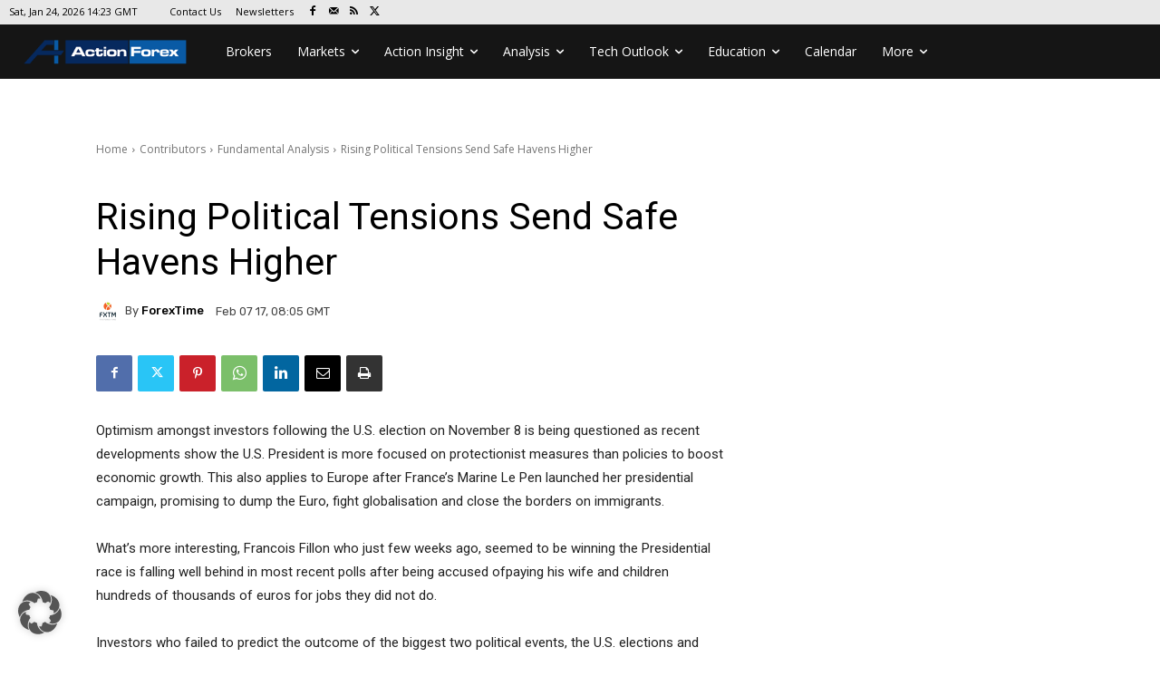

--- FILE ---
content_type: text/html; charset=UTF-8
request_url: https://www.actionforex.com/wp-admin/admin-ajax.php?td_theme_name=Newspaper&v=12.7.4
body_size: -471
content:
{"914":144}

--- FILE ---
content_type: text/html; charset=utf-8
request_url: https://www.google.com/recaptcha/api2/aframe
body_size: 268
content:
<!DOCTYPE HTML><html><head><meta http-equiv="content-type" content="text/html; charset=UTF-8"></head><body><script nonce="yO-_Mv-7tC71FL3WCzSjwA">/** Anti-fraud and anti-abuse applications only. See google.com/recaptcha */ try{var clients={'sodar':'https://pagead2.googlesyndication.com/pagead/sodar?'};window.addEventListener("message",function(a){try{if(a.source===window.parent){var b=JSON.parse(a.data);var c=clients[b['id']];if(c){var d=document.createElement('img');d.src=c+b['params']+'&rc='+(localStorage.getItem("rc::a")?sessionStorage.getItem("rc::b"):"");window.document.body.appendChild(d);sessionStorage.setItem("rc::e",parseInt(sessionStorage.getItem("rc::e")||0)+1);localStorage.setItem("rc::h",'1769264641994');}}}catch(b){}});window.parent.postMessage("_grecaptcha_ready", "*");}catch(b){}</script></body></html>